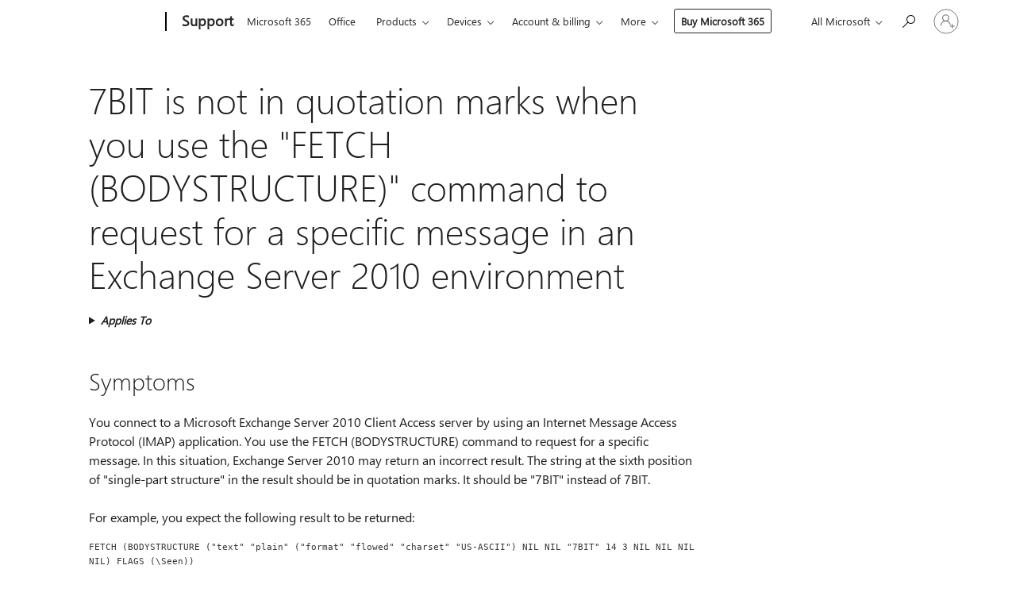

--- FILE ---
content_type: text/html; charset=utf-8
request_url: https://login.microsoftonline.com/common/oauth2/v2.0/authorize?client_id=ee272b19-4411-433f-8f28-5c13cb6fd407&redirect_uri=https%3A%2F%2Fsupport.microsoft.com%2Fsignin-oidc&response_type=code%20id_token&scope=openid%20profile%20offline_access&response_mode=form_post&nonce=639056525323685750.OTRkY2E3YTQtMzJhMC00YTE4LWFjNzQtNDg0ZmZmZmQ3YTI2MmRkZTQ1NGYtZDdhYS00MWU3LWE5NDQtNTA3ZDhiODM1Zjdj&prompt=none&nopa=2&state=CfDJ8MF9taR5d3RHoynoKQkxN0Auj5ycspbhhQo4cMShJ6tdtHr6U_YiRfihhPZgkMFZi2S3j1gd0Vp9qX86EpNl7sSaWQZDgbR0l5qpzMVa9Lti3KGDC2FfzJUv-dgLvjbExixj_M0snWIkRiVYiE5zfEMKuqkbjmblmeRRE9znKg5kNAnbjm4KlgweOt6ptTYgqEuu-UYiheVrpr5Ld_ENDndXlhha5WujmfvChkfuFMERzTK4dynPrWybh17jTCH5jbIsUVOHCpwi-r9RrJ9RDKhoXCSnm0bDotuT_0KBKuwTKgh9GXHhJNr6ClD_CkD3WO9pnaQPKo1A9BysM8IwUjlwI-aBLMwPqE9vZTezOzHa&x-client-SKU=ID_NET8_0&x-client-ver=8.12.1.0&sso_reload=true
body_size: 10130
content:


<!-- Copyright (C) Microsoft Corporation. All rights reserved. -->
<!DOCTYPE html>
<html>
<head>
    <title>Redirecting</title>
    <meta http-equiv="Content-Type" content="text/html; charset=UTF-8">
    <meta http-equiv="X-UA-Compatible" content="IE=edge">
    <meta name="viewport" content="width=device-width, initial-scale=1.0, maximum-scale=2.0, user-scalable=yes">
    <meta http-equiv="Pragma" content="no-cache">
    <meta http-equiv="Expires" content="-1">
    <meta name="PageID" content="FetchSessions" />
    <meta name="SiteID" content="" />
    <meta name="ReqLC" content="1033" />
    <meta name="LocLC" content="en-US" />

    
<meta name="robots" content="none" />

<script type="text/javascript" nonce='d6c-sCw0T0tmPfxEI_Qcgw'>//<![CDATA[
$Config={"urlGetCredentialType":"https://login.microsoftonline.com/common/GetCredentialType?mkt=en-US","urlGoToAADError":"https://login.live.com/oauth20_authorize.srf?client_id=ee272b19-4411-433f-8f28-5c13cb6fd407\u0026scope=openid+profile+offline_access\u0026redirect_uri=https%3a%2f%2fsupport.microsoft.com%2fsignin-oidc\u0026response_type=code+id_token\u0026state=[base64]\u0026response_mode=form_post\u0026nonce=639056525323685750.OTRkY2E3YTQtMzJhMC00YTE4LWFjNzQtNDg0ZmZmZmQ3YTI2MmRkZTQ1NGYtZDdhYS00MWU3LWE5NDQtNTA3ZDhiODM1Zjdj\u0026prompt=none\u0026x-client-SKU=ID_NET8_0\u0026x-client-Ver=8.12.1.0\u0026uaid=18b4915ecbb94920b79ae5275814f582\u0026msproxy=1\u0026issuer=mso\u0026tenant=common\u0026ui_locales=en-US\u0026epctrc=i%2b%2bZJ2T9CFf2p9N0vt89wtbOHhA%2f0NFcT72%2b38w0b0U%3d1%3a1%3aCANARY%3aJffCuMV1%2bDRnNehx3lPHFhCoGZuNsaO9t85rJx1VIEs%3d\u0026epct=[base64]\u0026jshs=0\u0026nopa=2","urlAppError":"https://support.microsoft.com/signin-oidc","oAppRedirectErrorPostParams":{"error":"interaction_required","error_description":"Session information is not sufficient for single-sign-on.","state":"[base64]"},"iMaxStackForKnockoutAsyncComponents":10000,"fShowButtons":true,"urlCdn":"https://aadcdn.msauth.net/shared/1.0/","urlDefaultFavicon":"https://aadcdn.msauth.net/shared/1.0/content/images/favicon_a_eupayfgghqiai7k9sol6lg2.ico","urlPost":"/common/login","iPawnIcon":0,"sPOST_Username":"","fEnableNumberMatching":true,"sFT":"[base64]","sFTName":"flowToken","sCtx":"[base64]","fEnableOneDSClientTelemetry":true,"dynamicTenantBranding":null,"staticTenantBranding":null,"oAppCobranding":{},"iBackgroundImage":4,"arrSessions":[],"urlMsaStaticMeControl":"https://login.live.com/Me.htm?v=3","fApplicationInsightsEnabled":false,"iApplicationInsightsEnabledPercentage":0,"urlSetDebugMode":"https://login.microsoftonline.com/common/debugmode","fEnableCssAnimation":true,"fDisableAnimationIfAnimationEndUnsupported":true,"fSsoFeasible":true,"fAllowGrayOutLightBox":true,"fProvideV2SsoImprovements":true,"fUseMsaSessionState":true,"fIsRemoteNGCSupported":true,"urlLogin":"https://login.microsoftonline.com/common/reprocess?ctx=[base64]","urlDssoStatus":"https://login.microsoftonline.com/common/instrumentation/dssostatus","iSessionPullType":3,"fUseSameSite":true,"iAllowedIdentities":2,"isGlobalTenant":true,"uiflavor":1001,"fShouldPlatformKeyBeSuppressed":true,"fLoadStringCustomizationPromises":true,"fUseAlternateTextForSwitchToCredPickerLink":true,"fOfflineAccountVisible":false,"fEnableUserStateFix":true,"fShowAccessPassPeek":true,"fUpdateSessionPollingLogic":true,"fEnableShowPickerCredObservable":true,"fFetchSessionsSkipDsso":true,"fIsCiamUserFlowUxNewLogicEnabled":true,"fUseNonMicrosoftDefaultBrandingForCiam":true,"sCompanyDisplayName":"Microsoft Services","fRemoveCustomCss":true,"fFixUICrashForApiRequestHandler":true,"fShowUpdatedKoreanPrivacyFooter":true,"fUsePostCssHotfix":true,"fFixUserFlowBranding":true,"fEnablePasskeyNullFix":true,"fEnableRefreshCookiesFix":true,"fEnableWebNativeBridgeInterstitialUx":true,"fEnableWindowParentingFix":true,"fEnableNativeBridgeErrors":true,"urlAcmaServerPath":"https://login.microsoftonline.com","sTenantId":"common","sMkt":"en-US","fIsDesktop":true,"fUpdateConfigInit":true,"fLogDisallowedCssProperties":true,"fDisallowExternalFonts":true,"scid":1013,"hpgact":1800,"hpgid":7,"apiCanary":"[base64]","canary":"i++ZJ2T9CFf2p9N0vt89wtbOHhA/0NFcT72+38w0b0U=1:1:CANARY:JffCuMV1+DRnNehx3lPHFhCoGZuNsaO9t85rJx1VIEs=","sCanaryTokenName":"canary","fSkipRenderingNewCanaryToken":false,"fEnableNewCsrfProtection":true,"correlationId":"18b4915e-cbb9-4920-b79a-e5275814f582","sessionId":"be72881e-cccc-46cc-bbc9-b984aafa0000","sRingId":"R5","locale":{"mkt":"en-US","lcid":1033},"slMaxRetry":2,"slReportFailure":true,"strings":{"desktopsso":{"authenticatingmessage":"Trying to sign you in"}},"enums":{"ClientMetricsModes":{"None":0,"SubmitOnPost":1,"SubmitOnRedirect":2,"InstrumentPlt":4}},"urls":{"instr":{"pageload":"https://login.microsoftonline.com/common/instrumentation/reportpageload","dssostatus":"https://login.microsoftonline.com/common/instrumentation/dssostatus"}},"browser":{"ltr":1,"Chrome":1,"_Mac":1,"_M131":1,"_D0":1,"Full":1,"RE_WebKit":1,"b":{"name":"Chrome","major":131,"minor":0},"os":{"name":"OSX","version":"10.15.7"},"V":"131.0"},"watson":{"url":"/common/handlers/watson","bundle":"https://aadcdn.msauth.net/ests/2.1/content/cdnbundles/watson.min_q5ptmu8aniymd4ftuqdkda2.js","sbundle":"https://aadcdn.msauth.net/ests/2.1/content/cdnbundles/watsonsupportwithjquery.3.5.min_dc940oomzau4rsu8qesnvg2.js","fbundle":"https://aadcdn.msauth.net/ests/2.1/content/cdnbundles/frameworksupport.min_oadrnc13magb009k4d20lg2.js","resetErrorPeriod":5,"maxCorsErrors":-1,"maxInjectErrors":5,"maxErrors":10,"maxTotalErrors":3,"expSrcs":["https://login.microsoftonline.com","https://aadcdn.msauth.net/","https://aadcdn.msftauth.net/",".login.microsoftonline.com"],"envErrorRedirect":true,"envErrorUrl":"/common/handlers/enverror"},"loader":{"cdnRoots":["https://aadcdn.msauth.net/","https://aadcdn.msftauth.net/"],"logByThrowing":true},"serverDetails":{"slc":"ProdSlices","dc":"WUS3","ri":"PH2XXXX","ver":{"v":[2,1,23276,2]},"rt":"2026-02-02T18:08:53","et":30},"clientEvents":{"enabled":true,"telemetryEnabled":true,"useOneDSEventApi":true,"flush":60000,"autoPost":true,"autoPostDelay":1000,"minEvents":1,"maxEvents":1,"pltDelay":500,"appInsightsConfig":{"instrumentationKey":"69adc3c768bd4dc08c19416121249fcc-66f1668a-797b-4249-95e3-6c6651768c28-7293","webAnalyticsConfiguration":{"autoCapture":{"jsError":true}}},"defaultEventName":"IDUX_ESTSClientTelemetryEvent_WebWatson","serviceID":3,"endpointUrl":""},"fApplyAsciiRegexOnInput":true,"country":"US","fBreakBrandingSigninString":true,"bsso":{"states":{"START":"start","INPROGRESS":"in-progress","END":"end","END_SSO":"end-sso","END_USERS":"end-users"},"nonce":"AwABEgEAAAADAOz_BQD0_wLh4pf4vZlRxBlQukRfK65z-mxnEvA8adf471OYMVlds7qLvi2BSo0IOvAvbKSHK4T_yW27dxY4fhsycQgGbLUgAA","overallTimeoutMs":4000,"telemetry":{"type":"ChromeSsoTelemetry","nonce":"AwABDwEAAAADAOz_BQD0_8BVu7y1cC6lLAWEhbW3X3ldzBA9iw7EDDVFYrKCVhVua_zjmygJJZPR9vfPFjE_OpBf2Xj0Zr7ZAEN5FI_2xiGi3ddVYxcf4H2nNYaYg9BHIAA","reportStates":[]},"redirectEndStates":["end"],"cookieNames":{"aadSso":"AADSSO","winSso":"ESTSSSO","ssoTiles":"ESTSSSOTILES","ssoPulled":"SSOCOOKIEPULLED","userList":"ESTSUSERLIST"},"type":"chrome","reason":"Pull suppressed because it was already attempted and the current URL was reloaded."},"urlNoCookies":"https://login.microsoftonline.com/cookiesdisabled","fTrimChromeBssoUrl":true,"inlineMode":5,"fShowCopyDebugDetailsLink":true,"fTenantBrandingCdnAddEventHandlers":true,"fAddTryCatchForIFrameRedirects":true};
//]]></script> 
<script type="text/javascript" nonce='d6c-sCw0T0tmPfxEI_Qcgw'>//<![CDATA[
!function(){var e=window,r=e.$Debug=e.$Debug||{},t=e.$Config||{};if(!r.appendLog){var n=[],o=0;r.appendLog=function(e){var r=t.maxDebugLog||25,i=(new Date).toUTCString()+":"+e;n.push(o+":"+i),n.length>r&&n.shift(),o++},r.getLogs=function(){return n}}}(),function(){function e(e,r){function t(i){var a=e[i];if(i<n-1){return void(o.r[a]?t(i+1):o.when(a,function(){t(i+1)}))}r(a)}var n=e.length;t(0)}function r(e,r,i){function a(){var e=!!s.method,o=e?s.method:i[0],a=s.extraArgs||[],u=n.$WebWatson;try{
var c=t(i,!e);if(a&&a.length>0){for(var d=a.length,l=0;l<d;l++){c.push(a[l])}}o.apply(r,c)}catch(e){return void(u&&u.submitFromException&&u.submitFromException(e))}}var s=o.r&&o.r[e];return r=r||this,s&&(s.skipTimeout?a():n.setTimeout(a,0)),s}function t(e,r){return Array.prototype.slice.call(e,r?1:0)}var n=window;n.$Do||(n.$Do={"q":[],"r":[],"removeItems":[],"lock":0,"o":[]});var o=n.$Do;o.when=function(t,n){function i(e){r(e,a,s)||o.q.push({"id":e,"c":a,"a":s})}var a=0,s=[],u=1;"function"==typeof n||(a=n,
u=2);for(var c=u;c<arguments.length;c++){s.push(arguments[c])}t instanceof Array?e(t,i):i(t)},o.register=function(e,t,n){if(!o.r[e]){o.o.push(e);var i={};if(t&&(i.method=t),n&&(i.skipTimeout=n),arguments&&arguments.length>3){i.extraArgs=[];for(var a=3;a<arguments.length;a++){i.extraArgs.push(arguments[a])}}o.r[e]=i,o.lock++;try{for(var s=0;s<o.q.length;s++){var u=o.q[s];u.id==e&&r(e,u.c,u.a)&&o.removeItems.push(u)}}catch(e){throw e}finally{if(0===--o.lock){for(var c=0;c<o.removeItems.length;c++){
for(var d=o.removeItems[c],l=0;l<o.q.length;l++){if(o.q[l]===d){o.q.splice(l,1);break}}}o.removeItems=[]}}}},o.unregister=function(e){o.r[e]&&delete o.r[e]}}(),function(e,r){function t(){if(!a){if(!r.body){return void setTimeout(t)}a=!0,e.$Do.register("doc.ready",0,!0)}}function n(){if(!s){if(!r.body){return void setTimeout(n)}t(),s=!0,e.$Do.register("doc.load",0,!0),i()}}function o(e){(r.addEventListener||"load"===e.type||"complete"===r.readyState)&&t()}function i(){
r.addEventListener?(r.removeEventListener("DOMContentLoaded",o,!1),e.removeEventListener("load",n,!1)):r.attachEvent&&(r.detachEvent("onreadystatechange",o),e.detachEvent("onload",n))}var a=!1,s=!1;if("complete"===r.readyState){return void setTimeout(n)}!function(){r.addEventListener?(r.addEventListener("DOMContentLoaded",o,!1),e.addEventListener("load",n,!1)):r.attachEvent&&(r.attachEvent("onreadystatechange",o),e.attachEvent("onload",n))}()}(window,document),function(){function e(){
return f.$Config||f.ServerData||{}}function r(e,r){var t=f.$Debug;t&&t.appendLog&&(r&&(e+=" '"+(r.src||r.href||"")+"'",e+=", id:"+(r.id||""),e+=", async:"+(r.async||""),e+=", defer:"+(r.defer||"")),t.appendLog(e))}function t(){var e=f.$B;if(void 0===d){if(e){d=e.IE}else{var r=f.navigator.userAgent;d=-1!==r.indexOf("MSIE ")||-1!==r.indexOf("Trident/")}}return d}function n(){var e=f.$B;if(void 0===l){if(e){l=e.RE_Edge}else{var r=f.navigator.userAgent;l=-1!==r.indexOf("Edge")}}return l}function o(e){
var r=e.indexOf("?"),t=r>-1?r:e.length,n=e.lastIndexOf(".",t);return e.substring(n,n+v.length).toLowerCase()===v}function i(){var r=e();return(r.loader||{}).slReportFailure||r.slReportFailure||!1}function a(){return(e().loader||{}).redirectToErrorPageOnLoadFailure||!1}function s(){return(e().loader||{}).logByThrowing||!1}function u(e){if(!t()&&!n()){return!1}var r=e.src||e.href||"";if(!r){return!0}if(o(r)){var i,a,s;try{i=e.sheet,a=i&&i.cssRules,s=!1}catch(e){s=!0}if(i&&!a&&s){return!0}
if(i&&a&&0===a.length){return!0}}return!1}function c(){function t(e){g.getElementsByTagName("head")[0].appendChild(e)}function n(e,r,t,n){var u=null;return u=o(e)?i(e):"script"===n.toLowerCase()?a(e):s(e,n),r&&(u.id=r),"function"==typeof u.setAttribute&&(u.setAttribute("crossorigin","anonymous"),t&&"string"==typeof t&&u.setAttribute("integrity",t)),u}function i(e){var r=g.createElement("link");return r.rel="stylesheet",r.type="text/css",r.href=e,r}function a(e){
var r=g.createElement("script"),t=g.querySelector("script[nonce]");if(r.type="text/javascript",r.src=e,r.defer=!1,r.async=!1,t){var n=t.nonce||t.getAttribute("nonce");r.setAttribute("nonce",n)}return r}function s(e,r){var t=g.createElement(r);return t.src=e,t}function d(e,r){if(e&&e.length>0&&r){for(var t=0;t<e.length;t++){if(-1!==r.indexOf(e[t])){return!0}}}return!1}function l(r){if(e().fTenantBrandingCdnAddEventHandlers){var t=d(E,r)?E:b;if(!(t&&t.length>1)){return r}for(var n=0;n<t.length;n++){
if(-1!==r.indexOf(t[n])){var o=t[n+1<t.length?n+1:0],i=r.substring(t[n].length);return"https://"!==t[n].substring(0,"https://".length)&&(o="https://"+o,i=i.substring("https://".length)),o+i}}return r}if(!(b&&b.length>1)){return r}for(var a=0;a<b.length;a++){if(0===r.indexOf(b[a])){return b[a+1<b.length?a+1:0]+r.substring(b[a].length)}}return r}function f(e,t,n,o){if(r("[$Loader]: "+(L.failMessage||"Failed"),o),w[e].retry<y){return w[e].retry++,h(e,t,n),void c._ReportFailure(w[e].retry,w[e].srcPath)}n&&n()}
function v(e,t,n,o){if(u(o)){return f(e,t,n,o)}r("[$Loader]: "+(L.successMessage||"Loaded"),o),h(e+1,t,n);var i=w[e].onSuccess;"function"==typeof i&&i(w[e].srcPath)}function h(e,o,i){if(e<w.length){var a=w[e];if(!a||!a.srcPath){return void h(e+1,o,i)}a.retry>0&&(a.srcPath=l(a.srcPath),a.origId||(a.origId=a.id),a.id=a.origId+"_Retry_"+a.retry);var s=n(a.srcPath,a.id,a.integrity,a.tagName);s.onload=function(){v(e,o,i,s)},s.onerror=function(){f(e,o,i,s)},s.onreadystatechange=function(){
"loaded"===s.readyState?setTimeout(function(){v(e,o,i,s)},500):"complete"===s.readyState&&v(e,o,i,s)},t(s),r("[$Loader]: Loading '"+(a.srcPath||"")+"', id:"+(a.id||""))}else{o&&o()}}var p=e(),y=p.slMaxRetry||2,m=p.loader||{},b=m.cdnRoots||[],E=m.tenantBrandingCdnRoots||[],L=this,w=[];L.retryOnError=!0,L.successMessage="Loaded",L.failMessage="Error",L.Add=function(e,r,t,n,o,i){e&&w.push({"srcPath":e,"id":r,"retry":n||0,"integrity":t,"tagName":o||"script","onSuccess":i})},L.AddForReload=function(e,r){
var t=e.src||e.href||"";L.Add(t,"AddForReload",e.integrity,1,e.tagName,r)},L.AddIf=function(e,r,t){e&&L.Add(r,t)},L.Load=function(e,r){h(0,e,r)}}var d,l,f=window,g=f.document,v=".css";c.On=function(e,r,t){if(!e){throw"The target element must be provided and cannot be null."}r?c.OnError(e,t):c.OnSuccess(e,t)},c.OnSuccess=function(e,t){if(!e){throw"The target element must be provided and cannot be null."}if(u(e)){return c.OnError(e,t)}var n=e.src||e.href||"",o=i(),s=a();r("[$Loader]: Loaded",e);var d=new c
;d.failMessage="Reload Failed",d.successMessage="Reload Success",d.Load(null,function(){if(o){throw"Unexpected state. ResourceLoader.Load() failed despite initial load success. ['"+n+"']"}s&&(document.location.href="/error.aspx?err=504")})},c.OnError=function(e,t){var n=e.src||e.href||"",o=i(),s=a();if(!e){throw"The target element must be provided and cannot be null."}r("[$Loader]: Failed",e);var u=new c;u.failMessage="Reload Failed",u.successMessage="Reload Success",u.AddForReload(e,t),
u.Load(null,function(){if(o){throw"Failed to load external resource ['"+n+"']"}s&&(document.location.href="/error.aspx?err=504")}),c._ReportFailure(0,n)},c._ReportFailure=function(e,r){if(s()&&!t()){throw"[Retry "+e+"] Failed to load external resource ['"+r+"'], reloading from fallback CDN endpoint"}},f.$Loader=c}(),function(){function e(){if(!E){var e=new h.$Loader;e.AddIf(!h.jQuery,y.sbundle,"WebWatson_DemandSupport"),y.sbundle=null,delete y.sbundle,e.AddIf(!h.$Api,y.fbundle,"WebWatson_DemandFramework"),
y.fbundle=null,delete y.fbundle,e.Add(y.bundle,"WebWatson_DemandLoaded"),e.Load(r,t),E=!0}}function r(){if(h.$WebWatson){if(h.$WebWatson.isProxy){return void t()}m.when("$WebWatson.full",function(){for(;b.length>0;){var e=b.shift();e&&h.$WebWatson[e.cmdName].apply(h.$WebWatson,e.args)}})}}function t(){if(!h.$WebWatson||h.$WebWatson.isProxy){if(!L&&JSON){try{var e=new XMLHttpRequest;e.open("POST",y.url),e.setRequestHeader("Accept","application/json"),
e.setRequestHeader("Content-Type","application/json; charset=UTF-8"),e.setRequestHeader("canary",p.apiCanary),e.setRequestHeader("client-request-id",p.correlationId),e.setRequestHeader("hpgid",p.hpgid||0),e.setRequestHeader("hpgact",p.hpgact||0);for(var r=-1,t=0;t<b.length;t++){if("submit"===b[t].cmdName){r=t;break}}var o=b[r]?b[r].args||[]:[],i={"sr":y.sr,"ec":"Failed to load external resource [Core Watson files]","wec":55,"idx":1,"pn":p.pgid||"","sc":p.scid||0,"hpg":p.hpgid||0,
"msg":"Failed to load external resource [Core Watson files]","url":o[1]||"","ln":0,"ad":0,"an":!1,"cs":"","sd":p.serverDetails,"ls":null,"diag":v(y)};e.send(JSON.stringify(i))}catch(e){}L=!0}y.loadErrorUrl&&window.location.assign(y.loadErrorUrl)}n()}function n(){b=[],h.$WebWatson=null}function o(r){return function(){var t=arguments;b.push({"cmdName":r,"args":t}),e()}}function i(){var e=["foundException","resetException","submit"],r=this;r.isProxy=!0;for(var t=e.length,n=0;n<t;n++){var i=e[n];i&&(r[i]=o(i))}
}function a(e,r,t,n,o,i,a){var s=h.event;return i||(i=l(o||s,a?a+2:2)),h.$Debug&&h.$Debug.appendLog&&h.$Debug.appendLog("[WebWatson]:"+(e||"")+" in "+(r||"")+" @ "+(t||"??")),$.submit(e,r,t,n,o||s,i,a)}function s(e,r){return{"signature":e,"args":r,"toString":function(){return this.signature}}}function u(e){for(var r=[],t=e.split("\n"),n=0;n<t.length;n++){r.push(s(t[n],[]))}return r}function c(e){for(var r=[],t=e.split("\n"),n=0;n<t.length;n++){var o=s(t[n],[]);t[n+1]&&(o.signature+="@"+t[n+1],n++),r.push(o)
}return r}function d(e){if(!e){return null}try{if(e.stack){return u(e.stack)}if(e.error){if(e.error.stack){return u(e.error.stack)}}else if(window.opera&&e.message){return c(e.message)}}catch(e){}return null}function l(e,r){var t=[];try{for(var n=arguments.callee;r>0;){n=n?n.caller:n,r--}for(var o=0;n&&o<w;){var i="InvalidMethod()";try{i=n.toString()}catch(e){}var a=[],u=n.args||n.arguments;if(u){for(var c=0;c<u.length;c++){a[c]=u[c]}}t.push(s(i,a)),n=n.caller,o++}}catch(e){t.push(s(e.toString(),[]))}
var l=d(e);return l&&(t.push(s("--- Error Event Stack -----------------",[])),t=t.concat(l)),t}function f(e){if(e){try{var r=/function (.{1,})\(/,t=r.exec(e.constructor.toString());return t&&t.length>1?t[1]:""}catch(e){}}return""}function g(e){if(e){try{if("string"!=typeof e&&JSON&&JSON.stringify){var r=f(e),t=JSON.stringify(e);return t&&"{}"!==t||(e.error&&(e=e.error,r=f(e)),(t=JSON.stringify(e))&&"{}"!==t||(t=e.toString())),r+":"+t}}catch(e){}}return""+(e||"")}function v(e){var r=[];try{
if(jQuery?(r.push("jQuery v:"+jQuery().jquery),jQuery.easing?r.push("jQuery.easing:"+JSON.stringify(jQuery.easing)):r.push("jQuery.easing is not defined")):r.push("jQuery is not defined"),e&&e.expectedVersion&&r.push("Expected jQuery v:"+e.expectedVersion),m){var t,n="";for(t=0;t<m.o.length;t++){n+=m.o[t]+";"}for(r.push("$Do.o["+n+"]"),n="",t=0;t<m.q.length;t++){n+=m.q[t].id+";"}r.push("$Do.q["+n+"]")}if(h.$Debug&&h.$Debug.getLogs){var o=h.$Debug.getLogs();o&&o.length>0&&(r=r.concat(o))}if(b){
for(var i=0;i<b.length;i++){var a=b[i];if(a&&"submit"===a.cmdName){try{if(JSON&&JSON.stringify){var s=JSON.stringify(a);s&&r.push(s)}}catch(e){r.push(g(e))}}}}}catch(e){r.push(g(e))}return r}var h=window,p=h.$Config||{},y=p.watson,m=h.$Do;if(!h.$WebWatson&&y){var b=[],E=!1,L=!1,w=10,$=h.$WebWatson=new i;$.CB={},$._orgErrorHandler=h.onerror,h.onerror=a,$.errorHooked=!0,m.when("jQuery.version",function(e){y.expectedVersion=e}),m.register("$WebWatson")}}(),function(){function e(e,r){
for(var t=r.split("."),n=t.length,o=0;o<n&&null!==e&&void 0!==e;){e=e[t[o++]]}return e}function r(r){var t=null;return null===u&&(u=e(i,"Constants")),null!==u&&r&&(t=e(u,r)),null===t||void 0===t?"":t.toString()}function t(t){var n=null;return null===a&&(a=e(i,"$Config.strings")),null!==a&&t&&(n=e(a,t.toLowerCase())),null!==n&&void 0!==n||(n=r(t)),null===n||void 0===n?"":n.toString()}function n(e,r){var n=null;return e&&r&&r[e]&&(n=t("errors."+r[e])),n||(n=t("errors."+e)),n||(n=t("errors."+c)),n||(n=t(c)),n}
function o(t){var n=null;return null===s&&(s=e(i,"$Config.urls")),null!==s&&t&&(n=e(s,t.toLowerCase())),null!==n&&void 0!==n||(n=r(t)),null===n||void 0===n?"":n.toString()}var i=window,a=null,s=null,u=null,c="GENERIC_ERROR";i.GetString=t,i.GetErrorString=n,i.GetUrl=o}(),function(){var e=window,r=e.$Config||{};e.$B=r.browser||{}}(),function(){function e(e,r,t){e&&e.addEventListener?e.addEventListener(r,t):e&&e.attachEvent&&e.attachEvent("on"+r,t)}function r(r,t){e(document.getElementById(r),"click",t)}
function t(r,t){var n=document.getElementsByName(r);n&&n.length>0&&e(n[0],"click",t)}var n=window;n.AddListener=e,n.ClickEventListenerById=r,n.ClickEventListenerByName=t}();
//]]></script> 
<script type="text/javascript" nonce='d6c-sCw0T0tmPfxEI_Qcgw'>//<![CDATA[
!function(t,e){!function(){var n=e.getElementsByTagName("head")[0];n&&n.addEventListener&&(n.addEventListener("error",function(e){null!==e.target&&"cdn"===e.target.getAttribute("data-loader")&&t.$Loader.OnError(e.target)},!0),n.addEventListener("load",function(e){null!==e.target&&"cdn"===e.target.getAttribute("data-loader")&&t.$Loader.OnSuccess(e.target)},!0))}()}(window,document);
//]]></script>
    <script type="text/javascript" nonce='d6c-sCw0T0tmPfxEI_Qcgw'>
        ServerData = $Config;
    </script>

    <script data-loader="cdn" crossorigin="anonymous" src="https://aadcdn.msauth.net/shared/1.0/content/js/FetchSessions_Core_Zrgqf3NDZY6QoRSGjvZAAQ2.js" integrity='sha384-ZiCm7FNkvHCzGABuQsNqI+NbQpuukT8O8DH+5NRo+GBSrdhUPzoMJLcFvVj8ky+R' nonce='d6c-sCw0T0tmPfxEI_Qcgw'></script>

</head>
<body data-bind="defineGlobals: ServerData" style="display: none">
</body>
</html>